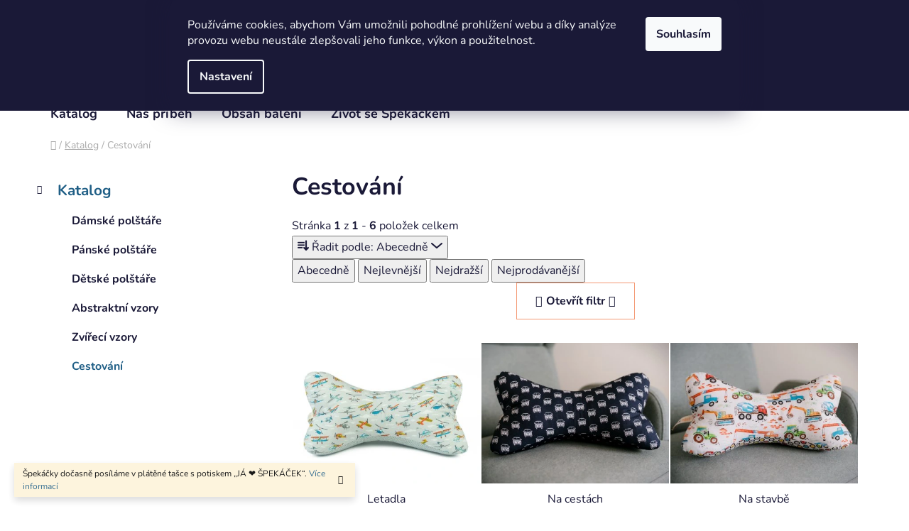

--- FILE ---
content_type: text/html; charset=utf-8
request_url: https://www.spekacek.cz/cestovani/
body_size: 17913
content:
<!doctype html><html lang="cs" dir="ltr" class="header-background-light external-fonts-loaded"><head><meta charset="utf-8" /><meta name="viewport" content="width=device-width,initial-scale=1" /><title>Cestování - Špekáček.cz</title><link rel="preconnect" href="https://cdn.myshoptet.com" /><link rel="dns-prefetch" href="https://cdn.myshoptet.com" /><link rel="preload" href="https://cdn.myshoptet.com/prj/dist/master/cms/libs/jquery/jquery-1.11.3.min.js" as="script" /><link href="https://cdn.myshoptet.com/prj/dist/master/cms/templates/frontend_templates/shared/css/font-face/nunito.css" rel="stylesheet"><link href="https://cdn.myshoptet.com/prj/dist/master/shop/dist/font-shoptet-13.css.3c47e30adfa2e9e2683b.css" rel="stylesheet"><script>
dataLayer = [];
dataLayer.push({'shoptet' : {
    "pageId": 754,
    "pageType": "category",
    "currency": "CZK",
    "currencyInfo": {
        "decimalSeparator": ",",
        "exchangeRate": 1,
        "priceDecimalPlaces": 2,
        "symbol": "K\u010d",
        "symbolLeft": 0,
        "thousandSeparator": " "
    },
    "language": "cs",
    "projectId": 150407,
    "category": {
        "guid": "edf447db-c7a6-11e8-a5ba-0cc47a6c92bc",
        "path": "Katalog | Cestov\u00e1n\u00ed",
        "parentCategoryGuid": "a3ee5559-45da-11e7-ae76-0cc47a6c92bc"
    },
    "cartInfo": {
        "id": null,
        "freeShipping": false,
        "freeShippingFrom": 1900,
        "leftToFreeGift": {
            "formattedPrice": "0 K\u010d",
            "priceLeft": 0
        },
        "freeGift": false,
        "leftToFreeShipping": {
            "priceLeft": 1900,
            "dependOnRegion": 0,
            "formattedPrice": "1 900 K\u010d"
        },
        "discountCoupon": [],
        "getNoBillingShippingPrice": {
            "withoutVat": 0,
            "vat": 0,
            "withVat": 0
        },
        "cartItems": [],
        "taxMode": "ORDINARY"
    },
    "cart": [],
    "customer": {
        "priceRatio": 1,
        "priceListId": 1,
        "groupId": null,
        "registered": false,
        "mainAccount": false
    }
}});
dataLayer.push({'cookie_consent' : {
    "marketing": "denied",
    "analytics": "denied"
}});
document.addEventListener('DOMContentLoaded', function() {
    shoptet.consent.onAccept(function(agreements) {
        if (agreements.length == 0) {
            return;
        }
        dataLayer.push({
            'cookie_consent' : {
                'marketing' : (agreements.includes(shoptet.config.cookiesConsentOptPersonalisation)
                    ? 'granted' : 'denied'),
                'analytics': (agreements.includes(shoptet.config.cookiesConsentOptAnalytics)
                    ? 'granted' : 'denied')
            },
            'event': 'cookie_consent'
        });
    });
});
</script>
<meta property="og:type" content="website"><meta property="og:site_name" content="spekacek.cz"><meta property="og:url" content="https://www.spekacek.cz/cestovani/"><meta property="og:title" content="Cestování - Špekáček.cz"><meta name="author" content="Špekáček.cz"><meta name="web_author" content="Shoptet.cz"><meta name="dcterms.rightsHolder" content="www.spekacek.cz"><meta name="robots" content="index,follow"><meta property="og:image" content="https://cdn.myshoptet.com/usr/www.spekacek.cz/user/logos/logo_na_web_1000x200.png?t=1769344002"><meta property="og:description" content="Cestování, Špekáček.cz"><meta name="description" content="Cestování, Špekáček.cz"><meta name="google-site-verification" content="W0xsWOg_EvqSooTnT4H2NPIuocNLzX4U590-UPbkhl0"><style>:root {--color-primary: #205f86;--color-primary-h: 203;--color-primary-s: 61%;--color-primary-l: 33%;--color-primary-hover: #f6f6f6;--color-primary-hover-h: 0;--color-primary-hover-s: 0%;--color-primary-hover-l: 96%;--color-secondary: #f49974;--color-secondary-h: 17;--color-secondary-s: 85%;--color-secondary-l: 71%;--color-secondary-hover: #cfcfcf;--color-secondary-hover-h: 0;--color-secondary-hover-s: 0%;--color-secondary-hover-l: 81%;--color-tertiary: #000000;--color-tertiary-h: 0;--color-tertiary-s: 0%;--color-tertiary-l: 0%;--color-tertiary-hover: #000000;--color-tertiary-hover-h: 0;--color-tertiary-hover-s: 0%;--color-tertiary-hover-l: 0%;--color-header-background: #ffffff;--template-font: "Nunito";--template-headings-font: "Nunito";--header-background-url: none;--cookies-notice-background: #1A1937;--cookies-notice-color: #F8FAFB;--cookies-notice-button-hover: #f5f5f5;--cookies-notice-link-hover: #27263f;--templates-update-management-preview-mode-content: "Náhled aktualizací šablony je aktivní pro váš prohlížeč."}</style>
    
    <link href="https://cdn.myshoptet.com/prj/dist/master/shop/dist/main-13.less.fdb02770e668ba5a70b5.css" rel="stylesheet" />
            <link href="https://cdn.myshoptet.com/prj/dist/master/shop/dist/mobile-header-v1-13.less.629f2f48911e67d0188c.css" rel="stylesheet" />
    
    <script>var shoptet = shoptet || {};</script>
    <script src="https://cdn.myshoptet.com/prj/dist/master/shop/dist/main-3g-header.js.05f199e7fd2450312de2.js"></script>
<!-- User include --><!-- project html code header -->
<style>
 /* Skrýt "Novinky" v záhlaví katalogu */
.products-top-wrapper {
  display: none;
}


/* Změna vyhledávání na rozbalovací a zarovnání vpravo jen pro desktop */
@media (min-width: 768px) {

/* Košík (.navigation-buttons) i search zabírají defaultně každý 1/3 šířky záhlaví, změnit na auto, tím se zmenší
Změna těch marginů pak oba zarovná vpravo. Vynulování paddingu pak přisune oba elementy víc k sobě */
.navigation-buttons{
  flex:0 0 auto !important;
  margin-left:0 !important;
}
.search{
  flex:0 0 auto !important;
  margin-left: auto !important;
  padding-right: 0 !important;
}


/* Teď rozbalování */
/* výchozí stav – vidět jen lupa */
.search .search-input {
  width: 0;
  opacity: 0;
  pointer-events: none;
  transition: width 0.3s ease, opacity 0.2s ease;
}
.search .search-input-icon {
  cursor: pointer;
  flex: 0 0 auto;
  display: inline-block;
}

/* po kliknutí nebo fokusu uvnitř .search se input rozbalí */
.search:focus-within .search-input {
  width: 250px;             /* šířku můžeš upravit */
  opacity: 1;
  pointer-events: auto;
}

/* Zabránit aby byl search whisperer posunutý vlevo od search input u 1440px */
@media (min-width:1440px) {
  .searchWhisperer {
    margin-left:11.5%;
    width:77%
  }
}

/* Bez focus rámečku */
.search .search-input:focus {
  outline: none;
  box-shadow: none; 
}
}


/* Větší logo i na mobilu */
@media (min-width:350px) {
  .container.navigation-wrapper .site-name {
    flex-basis:180px
  }
}


/* Nezobrazovat položky Menu box "Informace pro vás" v horním menu */
.top-navigation-menu {
  visibility: hidden; 
}


/* Detail produktu: Nezobrazovat "Dostupnost----...", pouze "Skladem" etc zarovaný s hlavním popiskem */
table.detail-parameters tbody tr th {
  display: none;
}
table.detail-parameters tbody tr td {
  padding-left: 0;
}
.detail-parameters .availability-label {
    margin-left: 0;
}

/* 5 konkurencnich vyhod vedle sebe */
@media (min-width:992px) {
  .benefitBanner__item {
    flex:1 1 20%
  }
}


</style>
<!-- /User include --><link rel="shortcut icon" href="/favicon.ico" type="image/x-icon" /><link rel="canonical" href="https://www.spekacek.cz/cestovani/" />    <!-- Global site tag (gtag.js) - Google Analytics -->
    <script async src="https://www.googletagmanager.com/gtag/js?id=G-NNHSX47443"></script>
    <script>
        
        window.dataLayer = window.dataLayer || [];
        function gtag(){dataLayer.push(arguments);}
        

                    console.debug('default consent data');

            gtag('consent', 'default', {"ad_storage":"denied","analytics_storage":"denied","ad_user_data":"denied","ad_personalization":"denied","wait_for_update":500});
            dataLayer.push({
                'event': 'default_consent'
            });
        
        gtag('js', new Date());

        
                gtag('config', 'G-NNHSX47443', {"groups":"GA4","send_page_view":false,"content_group":"category","currency":"CZK","page_language":"cs"});
        
        
        
        
        
        
                    gtag('event', 'page_view', {"send_to":"GA4","page_language":"cs","content_group":"category","currency":"CZK"});
        
        
        
        
        
        
        
        
        
        
        
        
        
        document.addEventListener('DOMContentLoaded', function() {
            if (typeof shoptet.tracking !== 'undefined') {
                for (var id in shoptet.tracking.bannersList) {
                    gtag('event', 'view_promotion', {
                        "send_to": "UA",
                        "promotions": [
                            {
                                "id": shoptet.tracking.bannersList[id].id,
                                "name": shoptet.tracking.bannersList[id].name,
                                "position": shoptet.tracking.bannersList[id].position
                            }
                        ]
                    });
                }
            }

            shoptet.consent.onAccept(function(agreements) {
                if (agreements.length !== 0) {
                    console.debug('gtag consent accept');
                    var gtagConsentPayload =  {
                        'ad_storage': agreements.includes(shoptet.config.cookiesConsentOptPersonalisation)
                            ? 'granted' : 'denied',
                        'analytics_storage': agreements.includes(shoptet.config.cookiesConsentOptAnalytics)
                            ? 'granted' : 'denied',
                                                                                                'ad_user_data': agreements.includes(shoptet.config.cookiesConsentOptPersonalisation)
                            ? 'granted' : 'denied',
                        'ad_personalization': agreements.includes(shoptet.config.cookiesConsentOptPersonalisation)
                            ? 'granted' : 'denied',
                        };
                    console.debug('update consent data', gtagConsentPayload);
                    gtag('consent', 'update', gtagConsentPayload);
                    dataLayer.push(
                        { 'event': 'update_consent' }
                    );
                }
            });
        });
    </script>
</head><body class="desktop id-754 in-cestovani template-13 type-category multiple-columns-body columns-mobile-2 columns-3 smart-labels-active ums_forms_redesign--off ums_a11y_category_page--on ums_discussion_rating_forms--off ums_flags_display_unification--on ums_a11y_login--on mobile-header-version-1"><noscript>
    <style>
        #header {
            padding-top: 0;
            position: relative !important;
            top: 0;
        }
        .header-navigation {
            position: relative !important;
        }
        .overall-wrapper {
            margin: 0 !important;
        }
        body:not(.ready) {
            visibility: visible !important;
        }
    </style>
    <div class="no-javascript">
        <div class="no-javascript__title">Musíte změnit nastavení vašeho prohlížeče</div>
        <div class="no-javascript__text">Podívejte se na: <a href="https://www.google.com/support/bin/answer.py?answer=23852">Jak povolit JavaScript ve vašem prohlížeči</a>.</div>
        <div class="no-javascript__text">Pokud používáte software na blokování reklam, může být nutné povolit JavaScript z této stránky.</div>
        <div class="no-javascript__text">Děkujeme.</div>
    </div>
</noscript>

        <div id="fb-root"></div>
        <script>
            window.fbAsyncInit = function() {
                FB.init({
                    autoLogAppEvents : true,
                    xfbml            : true,
                    version          : 'v24.0'
                });
            };
        </script>
        <script async defer crossorigin="anonymous" src="https://connect.facebook.net/cs_CZ/sdk.js#xfbml=1&version=v24.0"></script>    <div class="siteCookies siteCookies--top siteCookies--dark js-siteCookies" role="dialog" data-testid="cookiesPopup" data-nosnippet>
        <div class="siteCookies__form">
            <div class="siteCookies__content">
                <div class="siteCookies__text">
                    Používáme cookies, abychom Vám umožnili pohodlné prohlížení webu a díky analýze provozu webu neustále zlepšovali jeho funkce, výkon a použitelnost.
                </div>
                <p class="siteCookies__links">
                    <button class="siteCookies__link js-cookies-settings" aria-label="Nastavení cookies" data-testid="cookiesSettings">Nastavení</button>
                </p>
            </div>
            <div class="siteCookies__buttonWrap">
                                <button class="siteCookies__button js-cookiesConsentSubmit" value="all" aria-label="Přijmout cookies" data-testid="buttonCookiesAccept">Souhlasím</button>
            </div>
        </div>
        <script>
            document.addEventListener("DOMContentLoaded", () => {
                const siteCookies = document.querySelector('.js-siteCookies');
                document.addEventListener("scroll", shoptet.common.throttle(() => {
                    const st = document.documentElement.scrollTop;
                    if (st > 1) {
                        siteCookies.classList.add('siteCookies--scrolled');
                    } else {
                        siteCookies.classList.remove('siteCookies--scrolled');
                    }
                }, 100));
            });
        </script>
    </div>
<a href="#content" class="skip-link sr-only">Přejít na obsah</a><div class="overall-wrapper"><div class="site-msg information"><div class="container"><div class="text">Špekáčky dočasně posíláme v plátěné tašce s potiskem „JÁ ❤️ ŠPEKÁČEK“. 
<a href="https://www.spekacek.cz/baleni/#obal">Více informací</a></div><div class="close js-close-information-msg"></div></div></div><div class="user-action"><div class="container">
    <div class="user-action-in">
                    <div id="login" class="user-action-login popup-widget login-widget" role="dialog" aria-labelledby="loginHeading">
        <div class="popup-widget-inner">
                            <h2 id="loginHeading">Přihlášení k vašemu účtu</h2><div id="customerLogin"><form action="/action/Customer/Login/" method="post" id="formLoginIncluded" class="csrf-enabled formLogin" data-testid="formLogin"><input type="hidden" name="referer" value="" /><div class="form-group"><div class="input-wrapper email js-validated-element-wrapper no-label"><input type="email" name="email" class="form-control" autofocus placeholder="E-mailová adresa (např. jan@novak.cz)" data-testid="inputEmail" autocomplete="email" required /></div></div><div class="form-group"><div class="input-wrapper password js-validated-element-wrapper no-label"><input type="password" name="password" class="form-control" placeholder="Heslo" data-testid="inputPassword" autocomplete="current-password" required /><span class="no-display">Nemůžete vyplnit toto pole</span><input type="text" name="surname" value="" class="no-display" /></div></div><div class="form-group"><div class="login-wrapper"><button type="submit" class="btn btn-secondary btn-text btn-login" data-testid="buttonSubmit">Přihlásit se</button><div class="password-helper"><a href="/registrace/" data-testid="signup" rel="nofollow">Nová registrace</a><a href="/klient/zapomenute-heslo/" rel="nofollow">Zapomenuté heslo</a></div></div></div></form>
</div>                    </div>
    </div>

                <div id="cart-widget" class="user-action-cart popup-widget cart-widget loader-wrapper" data-testid="popupCartWidget" role="dialog" aria-hidden="true">
            <div class="popup-widget-inner cart-widget-inner place-cart-here">
                <div class="loader-overlay">
                    <div class="loader"></div>
                </div>
            </div>
        </div>
    </div>
</div>
</div><div class="top-navigation-bar" data-testid="topNavigationBar">

    <div class="container">

                            <div class="top-navigation-menu">
                <ul class="top-navigation-bar-menu">
                                            <li class="top-navigation-menu-item-29">
                            <a href="/kontakty/" title="Kontakty">Kontakty</a>
                        </li>
                                            <li class="top-navigation-menu-item-770">
                            <a href="/doprava-platba/" title="Doprava a platba">Doprava a platba</a>
                        </li>
                                            <li class="top-navigation-menu-item-external-92">
                            <a href="https://www.spekacek.cz/obchodni-podminky/#reklamace" title="Reklamace">Reklamace</a>
                        </li>
                                            <li class="top-navigation-menu-item-external-95">
                            <a href="https://www.spekacek.cz/obchodni-podminky/#odstoupeni" title="Odstoupení od smlouvy">Odstoupení od smlouvy</a>
                        </li>
                                            <li class="top-navigation-menu-item-39">
                            <a href="/obchodni-podminky/" title="Obchodní podmínky">Obchodní podmínky</a>
                        </li>
                                            <li class="top-navigation-menu-item-744">
                            <a href="/ochrana-osobnich-udaju/" title="Ochrana osobních údajů">Ochrana osobních údajů</a>
                        </li>
                                    </ul>
                <div class="top-navigation-menu-trigger">Více</div>
                <ul class="top-navigation-bar-menu-helper"></ul>
            </div>
        
        <div class="top-navigation-tools">
                        <button class="top-nav-button top-nav-button-login toggle-window" type="button" data-target="login" aria-haspopup="dialog" aria-controls="login" aria-expanded="false" data-testid="signin"><span>Přihlášení</span></button>
    <a href="/registrace/" class="top-nav-button top-nav-button-register" data-testid="headerSignup">Registrace</a>
        </div>

    </div>

</div>
<header id="header">
        <div class="header-top">
            <div class="container navigation-wrapper header-top-wrapper">
                <div class="site-name"><a href="/" data-testid="linkWebsiteLogo"><img src="https://cdn.myshoptet.com/usr/www.spekacek.cz/user/logos/logo_na_web_1000x200.png" alt="Špekáček.cz" fetchpriority="low" /></a></div>                <div class="search" itemscope itemtype="https://schema.org/WebSite">
                    <meta itemprop="headline" content="Cestování"/><meta itemprop="url" content="https://www.spekacek.cz"/><meta itemprop="text" content="Cestování, Špekáček.cz"/>                    <form action="/action/ProductSearch/prepareString/" method="post"
    id="formSearchForm" class="search-form compact-form js-search-main"
    itemprop="potentialAction" itemscope itemtype="https://schema.org/SearchAction" data-testid="searchForm">
    <fieldset>
        <meta itemprop="target"
            content="https://www.spekacek.cz/vyhledavani/?string={string}"/>
        <input type="hidden" name="language" value="cs"/>
        
            
    <span class="search-input-icon" aria-hidden="true"></span>

<input
    type="search"
    name="string"
        class="query-input form-control search-input js-search-input"
    placeholder="Napište, co hledáte"
    autocomplete="off"
    required
    itemprop="query-input"
    aria-label="Vyhledávání"
    data-testid="searchInput"
>
            <button type="submit" class="btn btn-default search-button" data-testid="searchBtn">Hledat</button>
        
    </fieldset>
</form>
                </div>
                <div class="navigation-buttons">
                    <a href="#" class="toggle-window" data-target="search" data-testid="linkSearchIcon"><span class="sr-only">Hledat</span></a>
                        
    <a href="/kosik/" class="btn btn-icon toggle-window cart-count" data-target="cart" data-hover="true" data-redirect="true" data-testid="headerCart" rel="nofollow" aria-haspopup="dialog" aria-expanded="false" aria-controls="cart-widget">
        
                <span class="sr-only">Nákupní košík</span>
        
            <span class="cart-price visible-lg-inline-block" data-testid="headerCartPrice">
                                    Prázdný košík                            </span>
        
    
            </a>
                    <a href="#" class="toggle-window" data-target="navigation" data-testid="hamburgerMenu"></a>
                </div>
            </div>
        </div>
        <div class="header-bottom">
            <div class="container navigation-wrapper header-bottom-wrapper js-navigation-container">
                <nav id="navigation" aria-label="Hlavní menu" data-collapsible="true"><div class="navigation-in menu"><ul class="menu-level-1" role="menubar" data-testid="headerMenuItems"><li class="menu-item-690 ext" role="none"><a href="/spekacky/" data-testid="headerMenuItem" role="menuitem" aria-haspopup="true" aria-expanded="false"><b>Katalog</b><span class="submenu-arrow"></span></a><ul class="menu-level-2" aria-label="Katalog" tabindex="-1" role="menu"><li class="menu-item-720" role="none"><a href="/damske/" class="menu-image" data-testid="headerMenuItem" tabindex="-1" aria-hidden="true"><img src="data:image/svg+xml,%3Csvg%20width%3D%22140%22%20height%3D%22100%22%20xmlns%3D%22http%3A%2F%2Fwww.w3.org%2F2000%2Fsvg%22%3E%3C%2Fsvg%3E" alt="" aria-hidden="true" width="140" height="100"  data-src="https://cdn.myshoptet.com/usr/www.spekacek.cz/user/categories/thumb/kytkyhorcic_1.jpg" fetchpriority="low" /></a><div><a href="/damske/" data-testid="headerMenuItem" role="menuitem"><span>Dámské polštáře</span></a>
                        </div></li><li class="menu-item-723" role="none"><a href="/panske/" class="menu-image" data-testid="headerMenuItem" tabindex="-1" aria-hidden="true"><img src="data:image/svg+xml,%3Csvg%20width%3D%22140%22%20height%3D%22100%22%20xmlns%3D%22http%3A%2F%2Fwww.w3.org%2F2000%2Fsvg%22%3E%3C%2Fsvg%3E" alt="" aria-hidden="true" width="140" height="100"  data-src="https://cdn.myshoptet.com/usr/www.spekacek.cz/user/categories/thumb/gentleman_1.jpg" fetchpriority="low" /></a><div><a href="/panske/" data-testid="headerMenuItem" role="menuitem"><span>Pánské polštáře</span></a>
                        </div></li><li class="menu-item-735" role="none"><a href="/destske/" class="menu-image" data-testid="headerMenuItem" tabindex="-1" aria-hidden="true"><img src="data:image/svg+xml,%3Csvg%20width%3D%22140%22%20height%3D%22100%22%20xmlns%3D%22http%3A%2F%2Fwww.w3.org%2F2000%2Fsvg%22%3E%3C%2Fsvg%3E" alt="" aria-hidden="true" width="140" height="100"  data-src="https://cdn.myshoptet.com/usr/www.spekacek.cz/user/categories/thumb/panda_1.jpg" fetchpriority="low" /></a><div><a href="/destske/" data-testid="headerMenuItem" role="menuitem"><span>Dětské polštáře</span></a>
                        </div></li><li class="menu-item-714" role="none"><a href="/abstraktni-vzory/" class="menu-image" data-testid="headerMenuItem" tabindex="-1" aria-hidden="true"><img src="data:image/svg+xml,%3Csvg%20width%3D%22140%22%20height%3D%22100%22%20xmlns%3D%22http%3A%2F%2Fwww.w3.org%2F2000%2Fsvg%22%3E%3C%2Fsvg%3E" alt="" aria-hidden="true" width="140" height="100"  data-src="https://cdn.myshoptet.com/usr/www.spekacek.cz/user/categories/thumb/modrotisk_1.jpg" fetchpriority="low" /></a><div><a href="/abstraktni-vzory/" data-testid="headerMenuItem" role="menuitem"><span>Abstraktní vzory</span></a>
                        </div></li><li class="menu-item-717" role="none"><a href="/zvirata/" class="menu-image" data-testid="headerMenuItem" tabindex="-1" aria-hidden="true"><img src="data:image/svg+xml,%3Csvg%20width%3D%22140%22%20height%3D%22100%22%20xmlns%3D%22http%3A%2F%2Fwww.w3.org%2F2000%2Fsvg%22%3E%3C%2Fsvg%3E" alt="" aria-hidden="true" width="140" height="100"  data-src="https://cdn.myshoptet.com/usr/www.spekacek.cz/user/categories/thumb/slepice_1.jpg" fetchpriority="low" /></a><div><a href="/zvirata/" data-testid="headerMenuItem" role="menuitem"><span>Zvířecí vzory</span></a>
                        </div></li><li class="menu-item-754 active" role="none"><a href="/cestovani/" class="menu-image" data-testid="headerMenuItem" tabindex="-1" aria-hidden="true"><img src="data:image/svg+xml,%3Csvg%20width%3D%22140%22%20height%3D%22100%22%20xmlns%3D%22http%3A%2F%2Fwww.w3.org%2F2000%2Fsvg%22%3E%3C%2Fsvg%3E" alt="" aria-hidden="true" width="140" height="100"  data-src="https://cdn.myshoptet.com/usr/www.spekacek.cz/user/categories/thumb/kola_1.jpg" fetchpriority="low" /></a><div><a href="/cestovani/" data-testid="headerMenuItem" role="menuitem"><span>Cestování</span></a>
                        </div></li></ul></li>
<li class="menu-item-748" role="none"><a href="/pribeh_spekacka/" data-testid="headerMenuItem" role="menuitem" aria-expanded="false"><b>Náš příběh</b></a></li>
<li class="menu-item-760" role="none"><a href="/baleni/" data-testid="headerMenuItem" role="menuitem" aria-expanded="false"><b>Obsah balení</b></a></li>
<li class="menu-item-776" role="none"><a href="/jak-pouzivat/" data-testid="headerMenuItem" role="menuitem" aria-expanded="false"><b>Život se Špekáčkem</b></a></li>
</ul>
    <ul class="navigationActions" role="menu">
                            <li role="none">
                                    <a href="/login/?backTo=%2Fcestovani%2F" rel="nofollow" data-testid="signin" role="menuitem"><span>Přihlášení</span></a>
                            </li>
                        </ul>
</div><span class="navigation-close"></span></nav><div class="menu-helper" data-testid="hamburgerMenu"><span>Více</span></div>
            </div>
        </div>
    </header><!-- / header -->


<div id="content-wrapper" class="container content-wrapper">
    
                                <div class="breadcrumbs navigation-home-icon-wrapper" itemscope itemtype="https://schema.org/BreadcrumbList">
                                                                            <span id="navigation-first" data-basetitle="Špekáček.cz" itemprop="itemListElement" itemscope itemtype="https://schema.org/ListItem">
                <a href="/" itemprop="item" class="navigation-home-icon"><span class="sr-only" itemprop="name">Domů</span></a>
                <span class="navigation-bullet">/</span>
                <meta itemprop="position" content="1" />
            </span>
                                <span id="navigation-1" itemprop="itemListElement" itemscope itemtype="https://schema.org/ListItem">
                <a href="/spekacky/" itemprop="item" data-testid="breadcrumbsSecondLevel"><span itemprop="name">Katalog</span></a>
                <span class="navigation-bullet">/</span>
                <meta itemprop="position" content="2" />
            </span>
                                            <span id="navigation-2" itemprop="itemListElement" itemscope itemtype="https://schema.org/ListItem" data-testid="breadcrumbsLastLevel">
                <meta itemprop="item" content="https://www.spekacek.cz/cestovani/" />
                <meta itemprop="position" content="3" />
                <span itemprop="name" data-title="Cestování">Cestování</span>
            </span>
            </div>
            
    <div class="content-wrapper-in">
                                                <aside class="sidebar sidebar-left"  data-testid="sidebarMenu">
                                                                                                <div class="sidebar-inner">
                                                                                                        <div class="box box-bg-variant box-categories">    <div class="skip-link__wrapper">
        <span id="categories-start" class="skip-link__target js-skip-link__target sr-only" tabindex="-1">&nbsp;</span>
        <a href="#categories-end" class="skip-link skip-link--start sr-only js-skip-link--start">Přeskočit kategorie</a>
    </div>




<div id="categories"><div class="categories cat-01 expandable active expanded" id="cat-690"><div class="topic child-active"><a href="/spekacky/">Katalog<span class="cat-trigger">&nbsp;</span></a></div>

                    <ul class=" active expanded">
                                        <li >
                <a href="/damske/">
                    Dámské polštáře
                                    </a>
                                                                </li>
                                <li >
                <a href="/panske/">
                    Pánské polštáře
                                    </a>
                                                                </li>
                                <li >
                <a href="/destske/">
                    Dětské polštáře
                                    </a>
                                                                </li>
                                <li >
                <a href="/abstraktni-vzory/">
                    Abstraktní vzory
                                    </a>
                                                                </li>
                                <li >
                <a href="/zvirata/">
                    Zvířecí vzory
                                    </a>
                                                                </li>
                                <li class="
                active                                                 ">
                <a href="/cestovani/">
                    Cestování
                                    </a>
                                                                </li>
                </ul>
    </div></div>

    <div class="skip-link__wrapper">
        <a href="#categories-start" class="skip-link skip-link--end sr-only js-skip-link--end" tabindex="-1" hidden>Přeskočit kategorie</a>
        <span id="categories-end" class="skip-link__target js-skip-link__target sr-only" tabindex="-1">&nbsp;</span>
    </div>
</div>
                                                                    </div>
                                                            </aside>
                            <main id="content" class="content narrow">
                            <div class="category-top">
            <h1 class="category-title" data-testid="titleCategory">Cestování</h1>
                            
    
            <div class="products-top-wrapper" aria-labelledby="productsTopHeading">
    <h2 id="productsTopHeading" class="products-top-header">Nejprodávanější</h2>
    <div id="productsTop" class="products products-inline products-top">
        
    
                                <div class="product active" aria-hidden="false">
    <div class="p" data-micro="product" data-micro-product-id="638" data-testid="productItem">
            <a href="/spekacky/na-vylete/" class="image" aria-hidden="true" tabindex="-1">
        <img src="data:image/svg+xml,%3Csvg%20width%3D%22100%22%20height%3D%22100%22%20xmlns%3D%22http%3A%2F%2Fwww.w3.org%2F2000%2Fsvg%22%3E%3C%2Fsvg%3E" alt="copy 5CA662FA 1FD8 4E49 9716 B14F4F88A67A" data-micro-image="https://cdn.myshoptet.com/usr/www.spekacek.cz/user/shop/big/638-1_copy-5ca662fa-1fd8-4e49-9716-b14f4f88a67a.jpg?69256dcc" width="100" height="100"  data-src="https://cdn.myshoptet.com/usr/www.spekacek.cz/user/shop/related/638-1_copy-5ca662fa-1fd8-4e49-9716-b14f4f88a67a.jpg?69256dcc" fetchpriority="low" />
                    <meta id="ogImageProducts" property="og:image" content="https://cdn.myshoptet.com/usr/www.spekacek.cz/user/shop/big/638-1_copy-5ca662fa-1fd8-4e49-9716-b14f4f88a67a.jpg?69256dcc" />
                <meta itemprop="image" content="https://cdn.myshoptet.com/usr/www.spekacek.cz/user/shop/big/638-1_copy-5ca662fa-1fd8-4e49-9716-b14f4f88a67a.jpg?69256dcc">
        <div class="extra-flags">
            

    

        </div>
    </a>
        <div class="p-in">
            <div class="p-in-in">
                <a
    href="/spekacky/na-vylete/"
    class="name"
    data-micro="url">
    <span data-micro="name" data-testid="productCardName">
          Na výletě    </span>
</a>
                <div class="ratings-wrapper">
                                                                                            <span class="no-display" data-micro="sku">638</span>
                    </div>
                                            </div>
            

<div class="p-bottom no-buttons">
    <div class="offers" data-micro="offer"
    data-micro-price="750.00"
    data-micro-price-currency="CZK"
>
        <div class="prices">
            <span class="price-standard-wrapper price-standard-wrapper-placeholder">&nbsp;</span>
    
    
            <div class="price price-final" data-testid="productCardPrice">
        <strong>
                                        750 Kč
                    </strong>
            

        
    </div>
            
</div>
            </div>
</div>
        </div>
    </div>
</div>
                <div class="product active" aria-hidden="false">
    <div class="p" data-micro="product" data-micro-product-id="626" data-testid="productItem">
            <a href="/spekacky/na-cestach/" class="image" aria-hidden="true" tabindex="-1">
        <img src="data:image/svg+xml,%3Csvg%20width%3D%22100%22%20height%3D%22100%22%20xmlns%3D%22http%3A%2F%2Fwww.w3.org%2F2000%2Fsvg%22%3E%3C%2Fsvg%3E" alt="copy 7587A7B5 B25C 43A1 9BE8 DFB67DFFC100" data-micro-image="https://cdn.myshoptet.com/usr/www.spekacek.cz/user/shop/big/626-1_copy-7587a7b5-b25c-43a1-9be8-dfb67dffc100.jpg?69256d5f" width="100" height="100"  data-src="https://cdn.myshoptet.com/usr/www.spekacek.cz/user/shop/related/626-1_copy-7587a7b5-b25c-43a1-9be8-dfb67dffc100.jpg?69256d5f" fetchpriority="low" />
                <meta itemprop="image" content="https://cdn.myshoptet.com/usr/www.spekacek.cz/user/shop/big/626-1_copy-7587a7b5-b25c-43a1-9be8-dfb67dffc100.jpg?69256d5f">
        <div class="extra-flags">
            

    

        </div>
    </a>
        <div class="p-in">
            <div class="p-in-in">
                <a
    href="/spekacky/na-cestach/"
    class="name"
    data-micro="url">
    <span data-micro="name" data-testid="productCardName">
          Na cestách    </span>
</a>
                <div class="ratings-wrapper">
                                                                                            <span class="no-display" data-micro="sku">626</span>
                    </div>
                                            </div>
            

<div class="p-bottom no-buttons">
    <div class="offers" data-micro="offer"
    data-micro-price="750.00"
    data-micro-price-currency="CZK"
>
        <div class="prices">
            <span class="price-standard-wrapper price-standard-wrapper-placeholder">&nbsp;</span>
    
    
            <div class="price price-final" data-testid="productCardPrice">
        <strong>
                                        750 Kč
                    </strong>
            

        
    </div>
            
</div>
            </div>
</div>
        </div>
    </div>
</div>
                <div class="product active" aria-hidden="false">
    <div class="p" data-micro="product" data-micro-product-id="563" data-testid="productItem">
            <a href="/spekacky/na-stavbe/" class="image" aria-hidden="true" tabindex="-1">
        <img src="data:image/svg+xml,%3Csvg%20width%3D%22100%22%20height%3D%22100%22%20xmlns%3D%22http%3A%2F%2Fwww.w3.org%2F2000%2Fsvg%22%3E%3C%2Fsvg%3E" alt="copy 1F858D32 8C9D 48EF A86B F6C044A006F0" data-micro-image="https://cdn.myshoptet.com/usr/www.spekacek.cz/user/shop/big/563-1_copy-1f858d32-8c9d-48ef-a86b-f6c044a006f0.jpg?69256db7" width="100" height="100"  data-src="https://cdn.myshoptet.com/usr/www.spekacek.cz/user/shop/related/563-1_copy-1f858d32-8c9d-48ef-a86b-f6c044a006f0.jpg?69256db7" fetchpriority="low" />
                <meta itemprop="image" content="https://cdn.myshoptet.com/usr/www.spekacek.cz/user/shop/big/563-1_copy-1f858d32-8c9d-48ef-a86b-f6c044a006f0.jpg?69256db7">
        <div class="extra-flags">
            

    

        </div>
    </a>
        <div class="p-in">
            <div class="p-in-in">
                <a
    href="/spekacky/na-stavbe/"
    class="name"
    data-micro="url">
    <span data-micro="name" data-testid="productCardName">
          Na stavbě    </span>
</a>
                <div class="ratings-wrapper">
                                                                                            <span class="no-display" data-micro="sku">563</span>
                    </div>
                                            </div>
            

<div class="p-bottom no-buttons">
    <div class="offers" data-micro="offer"
    data-micro-price="750.00"
    data-micro-price-currency="CZK"
>
        <div class="prices">
            <span class="price-standard-wrapper price-standard-wrapper-placeholder">&nbsp;</span>
    
    
            <div class="price price-final" data-testid="productCardPrice">
        <strong>
                                        750 Kč
                    </strong>
            

        
    </div>
            
</div>
            </div>
</div>
        </div>
    </div>
</div>
                <div class="product active" aria-hidden="false">
    <div class="p" data-micro="product" data-micro-product-id="428" data-testid="productItem">
            <a href="/spekacky/pariz/" class="image" aria-hidden="true" tabindex="-1">
        <img src="data:image/svg+xml,%3Csvg%20width%3D%22100%22%20height%3D%22100%22%20xmlns%3D%22http%3A%2F%2Fwww.w3.org%2F2000%2Fsvg%22%3E%3C%2Fsvg%3E" alt="pariz 1" data-micro-image="https://cdn.myshoptet.com/usr/www.spekacek.cz/user/shop/big/428_pariz-1.jpg?5c4b2f55" width="100" height="100"  data-src="https://cdn.myshoptet.com/usr/www.spekacek.cz/user/shop/related/428_pariz-1.jpg?5c4b2f55" fetchpriority="low" />
                <meta itemprop="image" content="https://cdn.myshoptet.com/usr/www.spekacek.cz/user/shop/big/428_pariz-1.jpg?5c4b2f55">
        <div class="extra-flags">
            

    

        </div>
    </a>
        <div class="p-in">
            <div class="p-in-in">
                <a
    href="/spekacky/pariz/"
    class="name"
    data-micro="url">
    <span data-micro="name" data-testid="productCardName">
          Paříž    </span>
</a>
                <div class="ratings-wrapper">
                                                                                            <span class="no-display" data-micro="sku">417</span>
                    </div>
                                            </div>
            

<div class="p-bottom no-buttons">
    <div class="offers" data-micro="offer"
    data-micro-price="650.00"
    data-micro-price-currency="CZK"
>
        <div class="prices">
            <span class="price-standard-wrapper price-standard-wrapper-placeholder">&nbsp;</span>
    
    
            <div class="price price-final" data-testid="productCardPrice">
        <strong>
                                        650 Kč
                    </strong>
            

        
    </div>
            
</div>
            </div>
</div>
        </div>
    </div>
</div>
                <div class="product inactive" aria-hidden="true">
    <div class="p" data-micro="product" data-micro-product-id="411" data-testid="productItem">
            <a href="/spekacky/letadla/" class="image" aria-hidden="true" tabindex="-1">
        <img src="data:image/svg+xml,%3Csvg%20width%3D%22100%22%20height%3D%22100%22%20xmlns%3D%22http%3A%2F%2Fwww.w3.org%2F2000%2Fsvg%22%3E%3C%2Fsvg%3E" alt="letadla 1" data-micro-image="https://cdn.myshoptet.com/usr/www.spekacek.cz/user/shop/big/411_letadla-1.jpg?5e85c0e9" width="100" height="100"  data-src="https://cdn.myshoptet.com/usr/www.spekacek.cz/user/shop/related/411_letadla-1.jpg?5e85c0e9" fetchpriority="low" />
                <meta itemprop="image" content="https://cdn.myshoptet.com/usr/www.spekacek.cz/user/shop/big/411_letadla-1.jpg?5e85c0e9">
        <div class="extra-flags">
            

    

        </div>
    </a>
        <div class="p-in">
            <div class="p-in-in">
                <a
    href="/spekacky/letadla/"
    class="name"
    data-micro="url" tabindex="-1">
    <span data-micro="name" data-testid="productCardName">
          Letadla    </span>
</a>
                <div class="ratings-wrapper">
                                                                                            <span class="no-display" data-micro="sku">411</span>
                    </div>
                                            </div>
            

<div class="p-bottom no-buttons">
    <div class="offers" data-micro="offer"
    data-micro-price="650.00"
    data-micro-price-currency="CZK"
>
        <div class="prices">
            <span class="price-standard-wrapper price-standard-wrapper-placeholder">&nbsp;</span>
    
    
            <div class="price price-final" data-testid="productCardPrice">
        <strong>
                                        650 Kč
                    </strong>
            

        
    </div>
            
</div>
            </div>
</div>
        </div>
    </div>
</div>
                <div class="product inactive" aria-hidden="true">
    <div class="p" data-micro="product" data-micro-product-id="382" data-testid="productItem">
            <a href="/spekacky/teepee/" class="image" aria-hidden="true" tabindex="-1">
        <img src="data:image/svg+xml,%3Csvg%20width%3D%22100%22%20height%3D%22100%22%20xmlns%3D%22http%3A%2F%2Fwww.w3.org%2F2000%2Fsvg%22%3E%3C%2Fsvg%3E" alt="teepee 1" data-micro-image="https://cdn.myshoptet.com/usr/www.spekacek.cz/user/shop/big/382_teepee-1.jpg?5d7015f0" width="100" height="100"  data-src="https://cdn.myshoptet.com/usr/www.spekacek.cz/user/shop/related/382_teepee-1.jpg?5d7015f0" fetchpriority="low" />
                <meta itemprop="image" content="https://cdn.myshoptet.com/usr/www.spekacek.cz/user/shop/big/382_teepee-1.jpg?5d7015f0">
        <div class="extra-flags">
            

    

        </div>
    </a>
        <div class="p-in">
            <div class="p-in-in">
                <a
    href="/spekacky/teepee/"
    class="name"
    data-micro="url" tabindex="-1">
    <span data-micro="name" data-testid="productCardName">
          Teepee    </span>
</a>
                <div class="ratings-wrapper">
                                                                                            <span class="no-display" data-micro="sku">382</span>
                    </div>
                                            </div>
            

<div class="p-bottom no-buttons">
    <div class="offers" data-micro="offer"
    data-micro-price="650.00"
    data-micro-price-currency="CZK"
>
        <div class="prices">
            <span class="price-standard-wrapper price-standard-wrapper-placeholder">&nbsp;</span>
    
    
            <div class="price price-final" data-testid="productCardPrice">
        <strong>
                                        650 Kč
                    </strong>
            

        
    </div>
            
</div>
            </div>
</div>
        </div>
    </div>
</div>
    </div>
    <div class="button-wrapper">
        <button class="chevron-after chevron-down-after toggle-top-products btn"
            type="button"
            aria-expanded="false"
            aria-controls="productsTop"
            data-label-show="Zobrazit více produktů"
            data-label-hide="Zobrazit méně produktů">
            Zobrazit více produktů        </button>
    </div>
</div>
    </div>
<div class="category-content-wrapper">
                                        <div id="category-header" class="category-header">
            <div class="category-header-pagination">
            Stránka <strong>1</strong> z <strong>1</strong> -
            <strong>6</strong> položek celkem        </div>
        <div class="listSorting listSorting--dropdown js-listSorting" aria-labelledby="listSortingHeading">
        <h2 class="sr-only" id="listSortingHeading">Řazení produktů</h2>
        <button class="sortingToggle" type="button" aria-haspopup="true" aria-expanded="false" aria-controls="listSortingControls">
            <span class="icon-sort" aria-hidden="true"></span>
            <span class="sortingToggle__label">Řadit podle:</span>
            <span class="sortingToggle__value">Abecedně</span>
            <span class="icon-chevron-down" aria-hidden="true"></span>
        </button>

        <div id="listSortingControls" class="listSorting__controls listSorting__controls--dropdown" role="menu" tabindex="-1">
                                            <button
                    type="button"
                    id="listSortingControl-name"
                    class="listSorting__control listSorting__control--current"
                    role="menuitem"
                    data-sort="name"
                    data-url="https://www.spekacek.cz/cestovani/?order=name"
                    aria-label="Abecedně - Aktuálně nastavené řazení" aria-disabled="true">
                    Abecedně
                </button>
                                            <button
                    type="button"
                    id="listSortingControl-price"
                    class="listSorting__control"
                    role="menuitem"
                    data-sort="price"
                    data-url="https://www.spekacek.cz/cestovani/?order=price"
                    >
                    Nejlevnější
                </button>
                                            <button
                    type="button"
                    id="listSortingControl--price"
                    class="listSorting__control"
                    role="menuitem"
                    data-sort="-price"
                    data-url="https://www.spekacek.cz/cestovani/?order=-price"
                    >
                    Nejdražší
                </button>
                                            <button
                    type="button"
                    id="listSortingControl-bestseller"
                    class="listSorting__control"
                    role="menuitem"
                    data-sort="bestseller"
                    data-url="https://www.spekacek.cz/cestovani/?order=bestseller"
                    >
                    Nejprodávanější
                </button>
                    </div>
    </div>
</div>
                            <div id="filters-wrapper"><div id="filters-default-position" data-filters-default-position="trash"></div><div class="filters-wrapper"><div class="filters-unveil-button-wrapper" data-testid='buttonOpenFilter'><a href="#" class="btn btn-default unveil-button" data-unveil="filters" data-text="Zavřít filtr">Otevřít filtr </a></div><div id="filters" class="filters"><div class="slider-wrapper"><h4><span>Cena</span></h4><div class="slider-header"><span class="from"><span id="min">650</span> Kč</span><span class="to"><span id="max">750</span> Kč</span></div><div class="slider-content"><div id="slider" class="param-price-filter"></div></div><span id="currencyExchangeRate" class="no-display">1</span><span id="categoryMinValue" class="no-display">650</span><span id="categoryMaxValue" class="no-display">750</span></div><form action="/action/ProductsListing/setPriceFilter/" method="post" id="price-filter-form"><fieldset id="price-filter"><input type="hidden" value="650" name="priceMin" id="price-value-min" /><input type="hidden" value="750" name="priceMax" id="price-value-max" /><input type="hidden" name="referer" value="/cestovani/" /></fieldset></form><div class="filter-sections"><div class="filter-section filter-section-boolean"><div class="param-filter-top"><form action="/action/ProductsListing/setStockFilter/" method="post"><fieldset><div><input type="checkbox" value="1" name="stock" id="stock" data-url="https://www.spekacek.cz/cestovani/?stock=1" data-filter-id="1" data-filter-code="stock"  autocomplete="off" /><label for="stock" class="filter-label">Na skladě <span class="filter-count">6</span></label></div><input type="hidden" name="referer" value="/cestovani/" /></fieldset></form></div></div></div></div></div></div>
        
        <h2 id="productsListHeading" class="sr-only" tabindex="-1">Výpis produktů</h2>

        <div id="products" class="products products-page products-block" data-testid="productCards">
                            
        
                                                            <div class="product">
    <div class="p" data-micro="product" data-micro-product-id="411" data-micro-identifier="475475f8-1f4e-11e9-a065-0cc47a6c92bc" data-testid="productItem">
                    <a href="/spekacky/letadla/" class="image">
                <img src="https://cdn.myshoptet.com/usr/www.spekacek.cz/user/shop/detail/411_letadla-1.jpg?5e85c0e9
" alt="letadla 1" data-micro-image="https://cdn.myshoptet.com/usr/www.spekacek.cz/user/shop/big/411_letadla-1.jpg?5e85c0e9" width="423" height="318"  fetchpriority="high" />
                                    <meta id="ogImage" property="og:image" content="https://cdn.myshoptet.com/usr/www.spekacek.cz/user/shop/big/411_letadla-1.jpg?5e85c0e9" />
                                                                                                                                    
    
            </a>
        
        <div class="p-in">

            <div class="p-in-in">
                <a href="/spekacky/letadla/" class="name" data-micro="url">
                    <span data-micro="name" data-testid="productCardName">
                          Letadla                    </span>
                </a>
                
            <div class="ratings-wrapper">
                                       <div class="stars-placeholder"></div>
               
                    </div>
    
                            </div>

            <div class="p-bottom">
                
                <div data-micro="offer"
    data-micro-price="650.00"
    data-micro-price-currency="CZK"
>
                    <div class="prices">
                                                                                
                        
                        
                        
            <div class="price price-final" data-testid="productCardPrice">
        <strong>
                                        650 Kč
                    </strong>
            

        
    </div>
        

                        

                    </div>

                    

                                            <div class="p-tools">
                                                            <form action="/action/Cart/addCartItem/" method="post" class="pr-action csrf-enabled">
                                    <input type="hidden" name="language" value="cs" />
                                                                            <input type="hidden" name="priceId" value="411" />
                                                                        <input type="hidden" name="productId" value="411" />
                                                                            
<span class="quantity">
    <span
        class="increase-tooltip js-increase-tooltip"
        data-trigger="manual"
        data-container="body"
        data-original-title="Není možné zakoupit více než 9999 ks."
        aria-hidden="true"
        role="tooltip"
        data-testid="tooltip">
    </span>

    <span
        class="decrease-tooltip js-decrease-tooltip"
        data-trigger="manual"
        data-container="body"
        data-original-title="Minimální množství, které lze zakoupit, je 1 ks."
        aria-hidden="true"
        role="tooltip"
        data-testid="tooltip">
    </span>
    <label>
        <input
            type="number"
            name="amount"
            value="1"
            class="amount"
            autocomplete="off"
            data-decimals="0"
                        step="1"
            min="1"
            max="9999"
            aria-label="Množství"
            data-testid="cartAmount"/>
    </label>

    <button
        class="increase"
        type="button"
        aria-label="Zvýšit množství o 1"
        data-testid="increase">
            <span class="increase__sign">&plus;</span>
    </button>

    <button
        class="decrease"
        type="button"
        aria-label="Snížit množství o 1"
        data-testid="decrease">
            <span class="decrease__sign">&minus;</span>
    </button>
</span>
                                                                        <button type="submit" class="btn btn-cart add-to-cart-button" data-testid="buttonAddToCart" aria-label="Do košíku Letadla"><span>Do košíku</span></button>
                                </form>
                                                                                    
    
                                                    </div>
                    
                                                        

                </div>

            </div>

        </div>

        
    

                    <span class="no-display" data-micro="sku">411</span>
    
    </div>
</div>
                                        <div class="product">
    <div class="p" data-micro="product" data-micro-product-id="626" data-micro-identifier="64e74326-aa6c-11f0-831b-d69fec13cdff" data-testid="productItem">
                    <a href="/spekacky/na-cestach/" class="image">
                <img src="https://cdn.myshoptet.com/usr/www.spekacek.cz/user/shop/detail/626-1_copy-7587a7b5-b25c-43a1-9be8-dfb67dffc100.jpg?69256d5f
" alt="copy 7587A7B5 B25C 43A1 9BE8 DFB67DFFC100" data-micro-image="https://cdn.myshoptet.com/usr/www.spekacek.cz/user/shop/big/626-1_copy-7587a7b5-b25c-43a1-9be8-dfb67dffc100.jpg?69256d5f" width="423" height="318"  fetchpriority="low" />
                                                                                                                                    
    
            </a>
        
        <div class="p-in">

            <div class="p-in-in">
                <a href="/spekacky/na-cestach/" class="name" data-micro="url">
                    <span data-micro="name" data-testid="productCardName">
                          Na cestách                    </span>
                </a>
                
            <div class="ratings-wrapper">
                                       <div class="stars-placeholder"></div>
               
                    </div>
    
                            </div>

            <div class="p-bottom">
                
                <div data-micro="offer"
    data-micro-price="750.00"
    data-micro-price-currency="CZK"
>
                    <div class="prices">
                                                                                
                        
                        
                        
            <div class="price price-final" data-testid="productCardPrice">
        <strong>
                                        750 Kč
                    </strong>
            

        
    </div>
        

                        

                    </div>

                    

                                            <div class="p-tools">
                                                            <form action="/action/Cart/addCartItem/" method="post" class="pr-action csrf-enabled">
                                    <input type="hidden" name="language" value="cs" />
                                                                            <input type="hidden" name="priceId" value="617" />
                                                                        <input type="hidden" name="productId" value="626" />
                                                                            
<span class="quantity">
    <span
        class="increase-tooltip js-increase-tooltip"
        data-trigger="manual"
        data-container="body"
        data-original-title="Není možné zakoupit více než 9999 ks."
        aria-hidden="true"
        role="tooltip"
        data-testid="tooltip">
    </span>

    <span
        class="decrease-tooltip js-decrease-tooltip"
        data-trigger="manual"
        data-container="body"
        data-original-title="Minimální množství, které lze zakoupit, je 1 ks."
        aria-hidden="true"
        role="tooltip"
        data-testid="tooltip">
    </span>
    <label>
        <input
            type="number"
            name="amount"
            value="1"
            class="amount"
            autocomplete="off"
            data-decimals="0"
                        step="1"
            min="1"
            max="9999"
            aria-label="Množství"
            data-testid="cartAmount"/>
    </label>

    <button
        class="increase"
        type="button"
        aria-label="Zvýšit množství o 1"
        data-testid="increase">
            <span class="increase__sign">&plus;</span>
    </button>

    <button
        class="decrease"
        type="button"
        aria-label="Snížit množství o 1"
        data-testid="decrease">
            <span class="decrease__sign">&minus;</span>
    </button>
</span>
                                                                        <button type="submit" class="btn btn-cart add-to-cart-button" data-testid="buttonAddToCart" aria-label="Do košíku Na cestách"><span>Do košíku</span></button>
                                </form>
                                                                                    
    
                                                    </div>
                    
                                                        

                </div>

            </div>

        </div>

        
    

                    <span class="no-display" data-micro="sku">626</span>
    
    </div>
</div>
                                        <div class="product">
    <div class="p" data-micro="product" data-micro-product-id="563" data-micro-identifier="68be6e7a-aa5d-11f0-83fb-929ece8629dc" data-testid="productItem">
                    <a href="/spekacky/na-stavbe/" class="image">
                <img src="https://cdn.myshoptet.com/usr/www.spekacek.cz/user/shop/detail/563-1_copy-1f858d32-8c9d-48ef-a86b-f6c044a006f0.jpg?69256db7
" alt="copy 1F858D32 8C9D 48EF A86B F6C044A006F0" data-shp-lazy="true" data-micro-image="https://cdn.myshoptet.com/usr/www.spekacek.cz/user/shop/big/563-1_copy-1f858d32-8c9d-48ef-a86b-f6c044a006f0.jpg?69256db7" width="423" height="318"  fetchpriority="low" />
                                                                                                                                    
    
            </a>
        
        <div class="p-in">

            <div class="p-in-in">
                <a href="/spekacky/na-stavbe/" class="name" data-micro="url">
                    <span data-micro="name" data-testid="productCardName">
                          Na stavbě                    </span>
                </a>
                
            <div class="ratings-wrapper">
                                       <div class="stars-placeholder"></div>
               
                    </div>
    
                            </div>

            <div class="p-bottom">
                
                <div data-micro="offer"
    data-micro-price="750.00"
    data-micro-price-currency="CZK"
>
                    <div class="prices">
                                                                                
                        
                        
                        
            <div class="price price-final" data-testid="productCardPrice">
        <strong>
                                        750 Kč
                    </strong>
            

        
    </div>
        

                        

                    </div>

                    

                                            <div class="p-tools">
                                                            <form action="/action/Cart/addCartItem/" method="post" class="pr-action csrf-enabled">
                                    <input type="hidden" name="language" value="cs" />
                                                                            <input type="hidden" name="priceId" value="554" />
                                                                        <input type="hidden" name="productId" value="563" />
                                                                            
<span class="quantity">
    <span
        class="increase-tooltip js-increase-tooltip"
        data-trigger="manual"
        data-container="body"
        data-original-title="Není možné zakoupit více než 9999 ks."
        aria-hidden="true"
        role="tooltip"
        data-testid="tooltip">
    </span>

    <span
        class="decrease-tooltip js-decrease-tooltip"
        data-trigger="manual"
        data-container="body"
        data-original-title="Minimální množství, které lze zakoupit, je 1 ks."
        aria-hidden="true"
        role="tooltip"
        data-testid="tooltip">
    </span>
    <label>
        <input
            type="number"
            name="amount"
            value="1"
            class="amount"
            autocomplete="off"
            data-decimals="0"
                        step="1"
            min="1"
            max="9999"
            aria-label="Množství"
            data-testid="cartAmount"/>
    </label>

    <button
        class="increase"
        type="button"
        aria-label="Zvýšit množství o 1"
        data-testid="increase">
            <span class="increase__sign">&plus;</span>
    </button>

    <button
        class="decrease"
        type="button"
        aria-label="Snížit množství o 1"
        data-testid="decrease">
            <span class="decrease__sign">&minus;</span>
    </button>
</span>
                                                                        <button type="submit" class="btn btn-cart add-to-cart-button" data-testid="buttonAddToCart" aria-label="Do košíku Na stavbě"><span>Do košíku</span></button>
                                </form>
                                                                                    
    
                                                    </div>
                    
                                                        

                </div>

            </div>

        </div>

        
    

                    <span class="no-display" data-micro="sku">563</span>
    
    </div>
</div>
                                        <div class="product">
    <div class="p" data-micro="product" data-micro-product-id="638" data-micro-identifier="29f38508-aa6d-11f0-9865-d69fec13cdff" data-testid="productItem">
                    <a href="/spekacky/na-vylete/" class="image">
                <img src="data:image/svg+xml,%3Csvg%20width%3D%22423%22%20height%3D%22318%22%20xmlns%3D%22http%3A%2F%2Fwww.w3.org%2F2000%2Fsvg%22%3E%3C%2Fsvg%3E" alt="copy 5CA662FA 1FD8 4E49 9716 B14F4F88A67A" data-micro-image="https://cdn.myshoptet.com/usr/www.spekacek.cz/user/shop/big/638-1_copy-5ca662fa-1fd8-4e49-9716-b14f4f88a67a.jpg?69256dcc" width="423" height="318"  data-src="https://cdn.myshoptet.com/usr/www.spekacek.cz/user/shop/detail/638-1_copy-5ca662fa-1fd8-4e49-9716-b14f4f88a67a.jpg?69256dcc
" fetchpriority="low" />
                                                                                                                                    
    
            </a>
        
        <div class="p-in">

            <div class="p-in-in">
                <a href="/spekacky/na-vylete/" class="name" data-micro="url">
                    <span data-micro="name" data-testid="productCardName">
                          Na výletě                    </span>
                </a>
                
            <div class="ratings-wrapper">
                                       <div class="stars-placeholder"></div>
               
                    </div>
    
                            </div>

            <div class="p-bottom">
                
                <div data-micro="offer"
    data-micro-price="750.00"
    data-micro-price-currency="CZK"
>
                    <div class="prices">
                                                                                
                        
                        
                        
            <div class="price price-final" data-testid="productCardPrice">
        <strong>
                                        750 Kč
                    </strong>
            

        
    </div>
        

                        

                    </div>

                    

                                            <div class="p-tools">
                                                            <form action="/action/Cart/addCartItem/" method="post" class="pr-action csrf-enabled">
                                    <input type="hidden" name="language" value="cs" />
                                                                            <input type="hidden" name="priceId" value="629" />
                                                                        <input type="hidden" name="productId" value="638" />
                                                                            
<span class="quantity">
    <span
        class="increase-tooltip js-increase-tooltip"
        data-trigger="manual"
        data-container="body"
        data-original-title="Není možné zakoupit více než 9999 ks."
        aria-hidden="true"
        role="tooltip"
        data-testid="tooltip">
    </span>

    <span
        class="decrease-tooltip js-decrease-tooltip"
        data-trigger="manual"
        data-container="body"
        data-original-title="Minimální množství, které lze zakoupit, je 1 ks."
        aria-hidden="true"
        role="tooltip"
        data-testid="tooltip">
    </span>
    <label>
        <input
            type="number"
            name="amount"
            value="1"
            class="amount"
            autocomplete="off"
            data-decimals="0"
                        step="1"
            min="1"
            max="9999"
            aria-label="Množství"
            data-testid="cartAmount"/>
    </label>

    <button
        class="increase"
        type="button"
        aria-label="Zvýšit množství o 1"
        data-testid="increase">
            <span class="increase__sign">&plus;</span>
    </button>

    <button
        class="decrease"
        type="button"
        aria-label="Snížit množství o 1"
        data-testid="decrease">
            <span class="decrease__sign">&minus;</span>
    </button>
</span>
                                                                        <button type="submit" class="btn btn-cart add-to-cart-button" data-testid="buttonAddToCart" aria-label="Do košíku Na výletě"><span>Do košíku</span></button>
                                </form>
                                                                                    
    
                                                    </div>
                    
                                                        

                </div>

            </div>

        </div>

        
    

                    <span class="no-display" data-micro="sku">638</span>
    
    </div>
</div>
                                        <div class="product">
    <div class="p" data-micro="product" data-micro-product-id="428" data-micro-identifier="52272afc-20b8-11e9-a065-0cc47a6c92bc" data-testid="productItem">
                    <a href="/spekacky/pariz/" class="image">
                <img src="data:image/svg+xml,%3Csvg%20width%3D%22423%22%20height%3D%22318%22%20xmlns%3D%22http%3A%2F%2Fwww.w3.org%2F2000%2Fsvg%22%3E%3C%2Fsvg%3E" alt="pariz 1" data-micro-image="https://cdn.myshoptet.com/usr/www.spekacek.cz/user/shop/big/428_pariz-1.jpg?5c4b2f55" width="423" height="318"  data-src="https://cdn.myshoptet.com/usr/www.spekacek.cz/user/shop/detail/428_pariz-1.jpg?5c4b2f55
" fetchpriority="low" />
                                                                                                                                                                                    <div class="flags flags-default">                            <span class="flag flag-custom3" style="background-color:#D87B4A;">
            Poslední kusy
    </span>
                                                
                                                
                    </div>
                                                    
    
            </a>
        
        <div class="p-in">

            <div class="p-in-in">
                <a href="/spekacky/pariz/" class="name" data-micro="url">
                    <span data-micro="name" data-testid="productCardName">
                          Paříž                    </span>
                </a>
                
            <div class="ratings-wrapper">
                                       <div class="stars-placeholder"></div>
               
                    </div>
    
                            </div>

            <div class="p-bottom">
                
                <div data-micro="offer"
    data-micro-price="650.00"
    data-micro-price-currency="CZK"
>
                    <div class="prices">
                                                                                
                        
                        
                        
            <div class="price price-final" data-testid="productCardPrice">
        <strong>
                                        650 Kč
                    </strong>
            

        
    </div>
        

                        

                    </div>

                    

                                            <div class="p-tools">
                                                            <form action="/action/Cart/addCartItem/" method="post" class="pr-action csrf-enabled">
                                    <input type="hidden" name="language" value="cs" />
                                                                            <input type="hidden" name="priceId" value="428" />
                                                                        <input type="hidden" name="productId" value="428" />
                                                                            
<span class="quantity">
    <span
        class="increase-tooltip js-increase-tooltip"
        data-trigger="manual"
        data-container="body"
        data-original-title="Není možné zakoupit více než 9999 ks."
        aria-hidden="true"
        role="tooltip"
        data-testid="tooltip">
    </span>

    <span
        class="decrease-tooltip js-decrease-tooltip"
        data-trigger="manual"
        data-container="body"
        data-original-title="Minimální množství, které lze zakoupit, je 1 ks."
        aria-hidden="true"
        role="tooltip"
        data-testid="tooltip">
    </span>
    <label>
        <input
            type="number"
            name="amount"
            value="1"
            class="amount"
            autocomplete="off"
            data-decimals="0"
                        step="1"
            min="1"
            max="9999"
            aria-label="Množství"
            data-testid="cartAmount"/>
    </label>

    <button
        class="increase"
        type="button"
        aria-label="Zvýšit množství o 1"
        data-testid="increase">
            <span class="increase__sign">&plus;</span>
    </button>

    <button
        class="decrease"
        type="button"
        aria-label="Snížit množství o 1"
        data-testid="decrease">
            <span class="decrease__sign">&minus;</span>
    </button>
</span>
                                                                        <button type="submit" class="btn btn-cart add-to-cart-button" data-testid="buttonAddToCart" aria-label="Do košíku Paříž"><span>Do košíku</span></button>
                                </form>
                                                                                    
    
                                                    </div>
                    
                                                        

                </div>

            </div>

        </div>

        
    

                    <span class="no-display" data-micro="sku">417</span>
    
    </div>
</div>
                                        <div class="product">
    <div class="p" data-micro="product" data-micro-product-id="382" data-micro-identifier="c156f49b-c977-11e8-a5ba-0cc47a6c92bc" data-testid="productItem">
                    <a href="/spekacky/teepee/" class="image">
                <img src="data:image/svg+xml,%3Csvg%20width%3D%22423%22%20height%3D%22318%22%20xmlns%3D%22http%3A%2F%2Fwww.w3.org%2F2000%2Fsvg%22%3E%3C%2Fsvg%3E" alt="teepee 1" data-micro-image="https://cdn.myshoptet.com/usr/www.spekacek.cz/user/shop/big/382_teepee-1.jpg?5d7015f0" width="423" height="318"  data-src="https://cdn.myshoptet.com/usr/www.spekacek.cz/user/shop/detail/382_teepee-1.jpg?5d7015f0
" fetchpriority="low" />
                                                                                                                                    
    
            </a>
        
        <div class="p-in">

            <div class="p-in-in">
                <a href="/spekacky/teepee/" class="name" data-micro="url">
                    <span data-micro="name" data-testid="productCardName">
                          Teepee                    </span>
                </a>
                
            <div class="ratings-wrapper">
                                       <div class="stars-placeholder"></div>
               
                    </div>
    
                            </div>

            <div class="p-bottom">
                
                <div data-micro="offer"
    data-micro-price="650.00"
    data-micro-price-currency="CZK"
>
                    <div class="prices">
                                                                                
                        
                        
                        
            <div class="price price-final" data-testid="productCardPrice">
        <strong>
                                        650 Kč
                    </strong>
            

        
    </div>
        

                        

                    </div>

                    

                                            <div class="p-tools">
                                                            <form action="/action/Cart/addCartItem/" method="post" class="pr-action csrf-enabled">
                                    <input type="hidden" name="language" value="cs" />
                                                                            <input type="hidden" name="priceId" value="382" />
                                                                        <input type="hidden" name="productId" value="382" />
                                                                            
<span class="quantity">
    <span
        class="increase-tooltip js-increase-tooltip"
        data-trigger="manual"
        data-container="body"
        data-original-title="Není možné zakoupit více než 9999 ks."
        aria-hidden="true"
        role="tooltip"
        data-testid="tooltip">
    </span>

    <span
        class="decrease-tooltip js-decrease-tooltip"
        data-trigger="manual"
        data-container="body"
        data-original-title="Minimální množství, které lze zakoupit, je 1 ks."
        aria-hidden="true"
        role="tooltip"
        data-testid="tooltip">
    </span>
    <label>
        <input
            type="number"
            name="amount"
            value="1"
            class="amount"
            autocomplete="off"
            data-decimals="0"
                        step="1"
            min="1"
            max="9999"
            aria-label="Množství"
            data-testid="cartAmount"/>
    </label>

    <button
        class="increase"
        type="button"
        aria-label="Zvýšit množství o 1"
        data-testid="increase">
            <span class="increase__sign">&plus;</span>
    </button>

    <button
        class="decrease"
        type="button"
        aria-label="Snížit množství o 1"
        data-testid="decrease">
            <span class="decrease__sign">&minus;</span>
    </button>
</span>
                                                                        <button type="submit" class="btn btn-cart add-to-cart-button" data-testid="buttonAddToCart" aria-label="Do košíku Teepee"><span>Do košíku</span></button>
                                </form>
                                                                                    
    
                                                    </div>
                    
                                                        

                </div>

            </div>

        </div>

        
    

                    <span class="no-display" data-micro="sku">382</span>
    
    </div>
</div>
                        </div>
        <div class="listingControls" aria-labelledby="listingControlsHeading">
    <h3 id="listingControlsHeading" class="sr-only">Ovládací prvky výpisu</h3>

    
    <div class="itemsTotal">
        <strong>6</strong> položek celkem    </div>

    </div>
        </div>
                    </main>
    </div>
    
                                
    
</div>
        
        
                            <footer id="footer">
                    <h2 class="sr-only">Zápatí</h2>
                    
                                                                <div class="container footer-rows">
                            
                


<div class="row custom-footer elements-4">
                    
        <div class="custom-footer__articles col-sm-6 col-lg-3">
                                                                                                                        <h4><span>Informace pro vás</span></h4>
    <ul>
                    <li><a href="/kontakty/">Kontakty</a></li>
                    <li><a href="/doprava-platba/">Doprava a platba</a></li>
                    <li><a href="https://www.spekacek.cz/obchodni-podminky/#reklamace">Reklamace</a></li>
                    <li><a href="https://www.spekacek.cz/obchodni-podminky/#odstoupeni">Odstoupení od smlouvy</a></li>
                    <li><a href="/obchodni-podminky/">Obchodní podmínky</a></li>
                    <li><a href="/ochrana-osobnich-udaju/">Ochrana osobních údajů</a></li>
            </ul>

                                                        </div>
                    
        <div class="custom-footer__contact col-sm-6 col-lg-3">
                                                                                                            <h4><span>Kontakt</span></h4>


    <div class="contact-box" data-testid="contactbox">
                    
                            <img src="data:image/svg+xml,%3Csvg%20width%3D%221%22%20height%3D%221%22%20xmlns%3D%22http%3A%2F%2Fwww.w3.org%2F2000%2Fsvg%22%3E%3C%2Fsvg%3E" alt="Kontakt" data-src="https://cdn.myshoptet.com/usr/www.spekacek.cz/user/merchant/logoproshoptt.png" fetchpriority="low" />
            
                
        <ul>
                            <li>
                    <span class="mail" data-testid="contactboxEmail">
                                                    <a href="mailto:info&#64;spekacek.cz">info<!---->&#64;<!---->spekacek.cz</a>
                                            </span>
                </li>
            
            
                            <li>
                    <span class="cellphone">
                                                                                <a href="tel:777890104" aria-label="Zavolat na 777890104" data-testid="contactboxCellphone">
                                777 890 104
                            </a>
                                            </span>
                </li>
            
            
    
    
    
    
    
    
    

        </ul>

    </div>


<script type="application/ld+json">
    {
        "@context" : "https://schema.org",
        "@type" : "Organization",
        "name" : "Špekáček.cz",
        "url" : "https://www.spekacek.cz",
                "employee" : "Michaela Koutná",
                    "email" : "info@spekacek.cz",
                            "telephone" : "777 890 104",
                                
                                                    "sameAs" : ["\", \"\", \""]
            }
</script>

                                                        </div>
                    
        <div class="custom-footer__facebook col-sm-6 col-lg-3">
                                                                                                                        <div id="facebookWidget">
            <h4><span>Facebook</span></h4>
            
        </div>
    
                                                        </div>
                    
        <div class="custom-footer__instagram col-sm-6 col-lg-3">
                                                                                                                        <h4><span>Instagram</span></h4>
        
    
                                                        </div>
    </div>
                        </div>
                                        
            
                    
    <div class="footer-bottom">
        <div class="container">
            <span id="signature" style="display: inline-block !important; visibility: visible !important;"><a href="https://www.shoptet.cz/?utm_source=footer&utm_medium=link&utm_campaign=create_by_shoptet" class="image" target="_blank"><img src="data:image/svg+xml,%3Csvg%20width%3D%2217%22%20height%3D%2217%22%20xmlns%3D%22http%3A%2F%2Fwww.w3.org%2F2000%2Fsvg%22%3E%3C%2Fsvg%3E" data-src="https://cdn.myshoptet.com/prj/dist/master/cms/img/common/logo/shoptetLogo.svg" width="17" height="17" alt="Shoptet" class="vam" fetchpriority="low" /></a><a href="https://www.shoptet.cz/?utm_source=footer&utm_medium=link&utm_campaign=create_by_shoptet" class="title" target="_blank">Vytvořil Shoptet</a></span>
            <span class="copyright" data-testid="textCopyright">
                Copyright 2026 <strong>Špekáček.cz</strong>. Všechna práva vyhrazena.                                    <a href="#" class="cookies-settings js-cookies-settings" data-testid="cookiesSettings">Upravit nastavení cookies</a>
                            </span>
        </div>
    </div>

                    
                                            
                </footer>
                <!-- / footer -->
                    
        </div>
        <!-- / overall-wrapper -->

                    <script src="https://cdn.myshoptet.com/prj/dist/master/cms/libs/jquery/jquery-1.11.3.min.js"></script>
                <script>var shoptet = shoptet || {};shoptet.abilities = {"about":{"generation":3,"id":"13"},"config":{"category":{"product":{"image_size":"detail"}},"navigation_breakpoint":767,"number_of_active_related_products":4,"product_slider":{"autoplay":false,"autoplay_speed":3000,"loop":true,"navigation":true,"pagination":true,"shadow_size":10}},"elements":{"recapitulation_in_checkout":true},"feature":{"directional_thumbnails":false,"extended_ajax_cart":false,"extended_search_whisperer":true,"fixed_header":false,"images_in_menu":true,"product_slider":true,"simple_ajax_cart":true,"smart_labels":true,"tabs_accordion":true,"tabs_responsive":true,"top_navigation_menu":true,"user_action_fullscreen":false}};shoptet.design = {"template":{"name":"Disco","colorVariant":"13-one"},"layout":{"homepage":"catalog3","subPage":"catalog3","productDetail":"list"},"colorScheme":{"conversionColor":"#f49974","conversionColorHover":"#cfcfcf","color1":"#205f86","color2":"#f6f6f6","color3":"#000000","color4":"#000000"},"fonts":{"heading":"Nunito","text":"Nunito"},"header":{"backgroundImage":null,"image":null,"logo":"https:\/\/www.spekacek.czuser\/logos\/logo_na_web_1000x200.png","color":"#ffffff"},"background":{"enabled":false,"color":null,"image":null}};shoptet.config = {};shoptet.events = {};shoptet.runtime = {};shoptet.content = shoptet.content || {};shoptet.updates = {};shoptet.messages = [];shoptet.messages['lightboxImg'] = "Obrázek";shoptet.messages['lightboxOf'] = "z";shoptet.messages['more'] = "Více";shoptet.messages['cancel'] = "Zrušit";shoptet.messages['removedItem'] = "Položka byla odstraněna z košíku.";shoptet.messages['discountCouponWarning'] = "Zapomněli jste uplatnit slevový kupón. Pro pokračování jej uplatněte pomocí tlačítka vedle vstupního pole, nebo jej smažte.";shoptet.messages['charsNeeded'] = "Prosím, použijte minimálně 3 znaky!";shoptet.messages['invalidCompanyId'] = "Neplané IČ, povoleny jsou pouze číslice";shoptet.messages['needHelp'] = "Potřebujete pomoc?";shoptet.messages['showContacts'] = "Zobrazit kontakty";shoptet.messages['hideContacts'] = "Skrýt kontakty";shoptet.messages['ajaxError'] = "Došlo k chybě; obnovte prosím stránku a zkuste to znovu.";shoptet.messages['variantWarning'] = "Zvolte prosím variantu produktu.";shoptet.messages['chooseVariant'] = "Zvolte variantu";shoptet.messages['unavailableVariant'] = "Tato varianta není dostupná a není možné ji objednat.";shoptet.messages['withVat'] = "včetně DPH";shoptet.messages['withoutVat'] = "bez DPH";shoptet.messages['toCart'] = "Do košíku";shoptet.messages['emptyCart'] = "Prázdný košík";shoptet.messages['change'] = "Změnit";shoptet.messages['chosenBranch'] = "Zvolená pobočka";shoptet.messages['validatorRequired'] = "Povinné pole";shoptet.messages['validatorEmail'] = "Prosím vložte platnou e-mailovou adresu";shoptet.messages['validatorUrl'] = "Prosím vložte platnou URL adresu";shoptet.messages['validatorDate'] = "Prosím vložte platné datum";shoptet.messages['validatorNumber'] = "Vložte číslo";shoptet.messages['validatorDigits'] = "Prosím vložte pouze číslice";shoptet.messages['validatorCheckbox'] = "Zadejte prosím všechna povinná pole";shoptet.messages['validatorConsent'] = "Bez souhlasu nelze odeslat.";shoptet.messages['validatorPassword'] = "Hesla se neshodují";shoptet.messages['validatorInvalidPhoneNumber'] = "Vyplňte prosím platné telefonní číslo bez předvolby.";shoptet.messages['validatorInvalidPhoneNumberSuggestedRegion'] = "Neplatné číslo — navržený region: %1";shoptet.messages['validatorInvalidCompanyId'] = "Neplatné IČ, musí být ve tvaru jako %1";shoptet.messages['validatorFullName'] = "Nezapomněli jste příjmení?";shoptet.messages['validatorHouseNumber'] = "Prosím zadejte správné číslo domu";shoptet.messages['validatorZipCode'] = "Zadané PSČ neodpovídá zvolené zemi";shoptet.messages['validatorShortPhoneNumber'] = "Telefonní číslo musí mít min. 8 znaků";shoptet.messages['choose-personal-collection'] = "Prosím vyberte místo doručení u osobního odběru, není zvoleno.";shoptet.messages['choose-external-shipping'] = "Upřesněte prosím vybraný způsob dopravy";shoptet.messages['choose-ceska-posta'] = "Pobočka České Pošty není určena, zvolte prosím některou";shoptet.messages['choose-hupostPostaPont'] = "Pobočka Maďarské pošty není vybrána, zvolte prosím nějakou";shoptet.messages['choose-postSk'] = "Pobočka Slovenské pošty není zvolena, vyberte prosím některou";shoptet.messages['choose-ulozenka'] = "Pobočka Uloženky nebyla zvolena, prosím vyberte některou";shoptet.messages['choose-zasilkovna'] = "Pobočka Zásilkovny nebyla zvolena, prosím vyberte některou";shoptet.messages['choose-ppl-cz'] = "Pobočka PPL ParcelShop nebyla vybrána, vyberte prosím jednu";shoptet.messages['choose-glsCz'] = "Pobočka GLS ParcelShop nebyla zvolena, prosím vyberte některou";shoptet.messages['choose-dpd-cz'] = "Ani jedna z poboček služby DPD Parcel Shop nebyla zvolená, prosím vyberte si jednu z možností.";shoptet.messages['watchdogType'] = "Je zapotřebí vybrat jednu z možností u sledování produktu.";shoptet.messages['watchdog-consent-required'] = "Musíte zaškrtnout všechny povinné souhlasy";shoptet.messages['watchdogEmailEmpty'] = "Prosím vyplňte e-mail";shoptet.messages['privacyPolicy'] = 'Musíte souhlasit s ochranou osobních údajů';shoptet.messages['amountChanged'] = '(množství bylo změněno)';shoptet.messages['unavailableCombination'] = 'Není k dispozici v této kombinaci';shoptet.messages['specifyShippingMethod'] = 'Upřesněte dopravu';shoptet.messages['PIScountryOptionMoreBanks'] = 'Možnost platby z %1 bank';shoptet.messages['PIScountryOptionOneBank'] = 'Možnost platby z 1 banky';shoptet.messages['PIScurrencyInfoCZK'] = 'V měně CZK lze zaplatit pouze prostřednictvím českých bank.';shoptet.messages['PIScurrencyInfoHUF'] = 'V měně HUF lze zaplatit pouze prostřednictvím maďarských bank.';shoptet.messages['validatorVatIdWaiting'] = "Ověřujeme";shoptet.messages['validatorVatIdValid'] = "Ověřeno";shoptet.messages['validatorVatIdInvalid'] = "DIČ se nepodařilo ověřit, i přesto můžete objednávku dokončit";shoptet.messages['validatorVatIdInvalidOrderForbid'] = "Zadané DIČ nelze nyní ověřit, protože služba ověřování je dočasně nedostupná. Zkuste opakovat zadání později, nebo DIČ vymažte s vaši objednávku dokončete v režimu OSS. Případně kontaktujte prodejce.";shoptet.messages['validatorVatIdInvalidOssRegime'] = "Zadané DIČ nemůže být ověřeno, protože služba ověřování je dočasně nedostupná. Vaše objednávka bude dokončena v režimu OSS. Případně kontaktujte prodejce.";shoptet.messages['previous'] = "Předchozí";shoptet.messages['next'] = "Následující";shoptet.messages['close'] = "Zavřít";shoptet.messages['imageWithoutAlt'] = "Tento obrázek nemá popisek";shoptet.messages['newQuantity'] = "Nové množství:";shoptet.messages['currentQuantity'] = "Aktuální množství:";shoptet.messages['quantityRange'] = "Prosím vložte číslo v rozmezí %1 a %2";shoptet.messages['skipped'] = "Přeskočeno";shoptet.messages.validator = {};shoptet.messages.validator.nameRequired = "Zadejte jméno a příjmení.";shoptet.messages.validator.emailRequired = "Zadejte e-mailovou adresu (např. jan.novak@example.com).";shoptet.messages.validator.phoneRequired = "Zadejte telefonní číslo.";shoptet.messages.validator.messageRequired = "Napište komentář.";shoptet.messages.validator.descriptionRequired = shoptet.messages.validator.messageRequired;shoptet.messages.validator.captchaRequired = "Vyplňte bezpečnostní kontrolu.";shoptet.messages.validator.consentsRequired = "Potvrďte svůj souhlas.";shoptet.messages.validator.scoreRequired = "Zadejte počet hvězdiček.";shoptet.messages.validator.passwordRequired = "Zadejte heslo, které bude obsahovat min. 4 znaky.";shoptet.messages.validator.passwordAgainRequired = shoptet.messages.validator.passwordRequired;shoptet.messages.validator.currentPasswordRequired = shoptet.messages.validator.passwordRequired;shoptet.messages.validator.birthdateRequired = "Zadejte datum narození.";shoptet.messages.validator.billFullNameRequired = "Zadejte jméno a příjmení.";shoptet.messages.validator.deliveryFullNameRequired = shoptet.messages.validator.billFullNameRequired;shoptet.messages.validator.billStreetRequired = "Zadejte název ulice.";shoptet.messages.validator.deliveryStreetRequired = shoptet.messages.validator.billStreetRequired;shoptet.messages.validator.billHouseNumberRequired = "Zadejte číslo domu.";shoptet.messages.validator.deliveryHouseNumberRequired = shoptet.messages.validator.billHouseNumberRequired;shoptet.messages.validator.billZipRequired = "Zadejte PSČ.";shoptet.messages.validator.deliveryZipRequired = shoptet.messages.validator.billZipRequired;shoptet.messages.validator.billCityRequired = "Zadejte název města.";shoptet.messages.validator.deliveryCityRequired = shoptet.messages.validator.billCityRequired;shoptet.messages.validator.companyIdRequired = "Zadejte IČ.";shoptet.messages.validator.vatIdRequired = "Zadejte DIČ.";shoptet.messages.validator.billCompanyRequired = "Zadejte název společnosti.";shoptet.messages['loading'] = "Načítám…";shoptet.messages['stillLoading'] = "Stále načítám…";shoptet.messages['loadingFailed'] = "Načtení se nezdařilo. Zkuste to znovu.";shoptet.messages['productsSorted'] = "Produkty seřazeny.";shoptet.messages['formLoadingFailed'] = "Formulář se nepodařilo načíst. Zkuste to prosím znovu.";shoptet.messages.moreInfo = "Více informací";shoptet.config.orderingProcess = {active: false,step: false};shoptet.config.documentsRounding = '3';shoptet.config.documentPriceDecimalPlaces = '0';shoptet.config.thousandSeparator = ' ';shoptet.config.decSeparator = ',';shoptet.config.decPlaces = '2';shoptet.config.decPlacesSystemDefault = '2';shoptet.config.currencySymbol = 'Kč';shoptet.config.currencySymbolLeft = '0';shoptet.config.defaultVatIncluded = 1;shoptet.config.defaultProductMaxAmount = 9999;shoptet.config.inStockAvailabilityId = -1;shoptet.config.defaultProductMaxAmount = 9999;shoptet.config.inStockAvailabilityId = -1;shoptet.config.cartActionUrl = '/action/Cart';shoptet.config.advancedOrderUrl = '/action/Cart/GetExtendedOrder/';shoptet.config.cartContentUrl = '/action/Cart/GetCartContent/';shoptet.config.stockAmountUrl = '/action/ProductStockAmount/';shoptet.config.addToCartUrl = '/action/Cart/addCartItem/';shoptet.config.removeFromCartUrl = '/action/Cart/deleteCartItem/';shoptet.config.updateCartUrl = '/action/Cart/setCartItemAmount/';shoptet.config.addDiscountCouponUrl = '/action/Cart/addDiscountCoupon/';shoptet.config.setSelectedGiftUrl = '/action/Cart/setSelectedGift/';shoptet.config.rateProduct = '/action/ProductDetail/RateProduct/';shoptet.config.customerDataUrl = '/action/OrderingProcess/step2CustomerAjax/';shoptet.config.registerUrl = '/registrace/';shoptet.config.agreementCookieName = 'site-agreement';shoptet.config.cookiesConsentUrl = '/action/CustomerCookieConsent/';shoptet.config.cookiesConsentIsActive = 1;shoptet.config.cookiesConsentOptAnalytics = 'analytics';shoptet.config.cookiesConsentOptPersonalisation = 'personalisation';shoptet.config.cookiesConsentOptNone = 'none';shoptet.config.cookiesConsentRefuseDuration = 7;shoptet.config.cookiesConsentName = 'CookiesConsent';shoptet.config.agreementCookieExpire = 30;shoptet.config.cookiesConsentSettingsUrl = '/cookies-settings/';shoptet.config.fonts = {"google":{"attributes":"300,400,700,900:latin-ext","families":["Nunito"],"urls":["https:\/\/cdn.myshoptet.com\/prj\/dist\/master\/cms\/templates\/frontend_templates\/shared\/css\/font-face\/nunito.css"]},"custom":{"families":["shoptet"],"urls":["https:\/\/cdn.myshoptet.com\/prj\/dist\/master\/shop\/dist\/font-shoptet-13.css.3c47e30adfa2e9e2683b.css"]}};shoptet.config.mobileHeaderVersion = '1';shoptet.config.fbCAPIEnabled = false;shoptet.config.fbPixelEnabled = true;shoptet.config.fbCAPIUrl = '/action/FacebookCAPI/';shoptet.content.regexp = /strana-[0-9]+[\/]/g;shoptet.content.colorboxHeader = '<div class="colorbox-html-content">';shoptet.content.colorboxFooter = '</div>';shoptet.customer = {};shoptet.csrf = shoptet.csrf || {};shoptet.csrf.token = 'csrf_uGuHnwPX8a42d4a57d76884b';shoptet.csrf.invalidTokenModal = '<div><h2>Přihlaste se prosím znovu</h2><p>Omlouváme se, ale Váš CSRF token pravděpodobně vypršel. Abychom mohli udržet Vaši bezpečnost na co největší úrovni potřebujeme, abyste se znovu přihlásili.</p><p>Děkujeme za pochopení.</p><div><a href="/login/?backTo=%2Fcestovani%2F">Přihlášení</a></div></div> ';shoptet.csrf.formsSelector = 'csrf-enabled';shoptet.csrf.submitListener = true;shoptet.csrf.validateURL = '/action/ValidateCSRFToken/Index/';shoptet.csrf.refreshURL = '/action/RefreshCSRFTokenNew/Index/';shoptet.csrf.enabled = true;shoptet.config.googleAnalytics ||= {};shoptet.config.googleAnalytics.isGa4Enabled = true;shoptet.config.googleAnalytics.route ||= {};shoptet.config.googleAnalytics.route.ua = "UA";shoptet.config.googleAnalytics.route.ga4 = "GA4";shoptet.config.ums_a11y_category_page = true;shoptet.config.discussion_rating_forms = false;shoptet.config.ums_forms_redesign = false;shoptet.config.showPriceWithoutVat = '';shoptet.config.ums_a11y_login = true;</script>
        
        <!-- Facebook Pixel Code -->
<script type="text/plain" data-cookiecategory="analytics">
!function(f,b,e,v,n,t,s){if(f.fbq)return;n=f.fbq=function(){n.callMethod?
            n.callMethod.apply(n,arguments):n.queue.push(arguments)};if(!f._fbq)f._fbq=n;
            n.push=n;n.loaded=!0;n.version='2.0';n.queue=[];t=b.createElement(e);t.async=!0;
            t.src=v;s=b.getElementsByTagName(e)[0];s.parentNode.insertBefore(t,s)}(window,
            document,'script','//connect.facebook.net/en_US/fbevents.js');
$(document).ready(function(){
fbq('set', 'autoConfig', 'false', '1735111773216862')
fbq("init", "1735111773216862", {}, { agent:"plshoptet" });
fbq("track", "PageView",{}, {"eventID":"e5ac6de1640bd6bb7ff2e86549e162bb"});
window.dataLayer = window.dataLayer || [];
dataLayer.push({"fbpixel": "loaded","event": "fbloaded"});
fbq("track", "ViewCategory", {"content_name":"Cestov\u00e1n\u00ed","content_category":"Cestov\u00e1n\u00ed","content_ids":["638","626","563","417","411","382"],"content_type":"product"}, {"eventID":"e5ac6de1640bd6bb7ff2e86549e162bb"});
});
</script>
<noscript>
<img height="1" width="1" style="display:none" src="https://www.facebook.com/tr?id=1735111773216862&ev=PageView&noscript=1"/>
</noscript>
<!-- End Facebook Pixel Code -->

        
        

                    <script src="https://cdn.myshoptet.com/prj/dist/master/shop/dist/main-3g.js.d30081754cb01c7aa255.js"></script>
    <script src="https://cdn.myshoptet.com/prj/dist/master/cms/templates/frontend_templates/shared/js/jqueryui/i18n/datepicker-cs.js"></script>
        
<script>if (window.self !== window.top) {const script = document.createElement('script');script.type = 'module';script.src = "https://cdn.myshoptet.com/prj/dist/master/shop/dist/editorPreview.js.e7168e827271d1c16a1d.js";document.body.appendChild(script);}</script>                        
                                                    <!-- User include -->
        <div class="container">
            
        </div>
        <!-- /User include -->

        
        
        
        <div class="messages">
            
        </div>

        <div id="screen-reader-announcer" class="sr-only" aria-live="polite" aria-atomic="true"></div>

            <script id="trackingScript" data-products='{"products":{"411":{"content_category":"Katalog \/ Cestování","content_type":"product","content_name":"Letadla","base_name":"Letadla","variant":null,"manufacturer":null,"content_ids":["411"],"guid":"475475f8-1f4e-11e9-a065-0cc47a6c92bc","visibility":1,"value":"650","valueWoVat":"650","facebookPixelVat":false,"currency":"CZK","base_id":411,"category_path":["Katalog"]},"617":{"content_category":"Katalog \/ Cestování","content_type":"product","content_name":"Na cestách","base_name":"Na cestách","variant":null,"manufacturer":null,"content_ids":["626"],"guid":"64e74326-aa6c-11f0-831b-d69fec13cdff","visibility":1,"value":"750","valueWoVat":"750","facebookPixelVat":false,"currency":"CZK","base_id":626,"category_path":["Katalog"]},"554":{"content_category":"Katalog \/ Cestování","content_type":"product","content_name":"Na stavbě","base_name":"Na stavbě","variant":null,"manufacturer":null,"content_ids":["563"],"guid":"68be6e7a-aa5d-11f0-83fb-929ece8629dc","visibility":1,"value":"750","valueWoVat":"750","facebookPixelVat":false,"currency":"CZK","base_id":563,"category_path":["Katalog"]},"629":{"content_category":"Katalog \/ Cestování","content_type":"product","content_name":"Na výletě","base_name":"Na výletě","variant":null,"manufacturer":null,"content_ids":["638"],"guid":"29f38508-aa6d-11f0-9865-d69fec13cdff","visibility":1,"value":"750","valueWoVat":"750","facebookPixelVat":false,"currency":"CZK","base_id":638,"category_path":["Katalog"]},"428":{"content_category":"Katalog \/ Cestování","content_type":"product","content_name":"Paříž","base_name":"Paříž","variant":null,"manufacturer":null,"content_ids":["417"],"guid":"52272afc-20b8-11e9-a065-0cc47a6c92bc","visibility":1,"value":"650","valueWoVat":"650","facebookPixelVat":false,"currency":"CZK","base_id":428,"category_path":["Katalog"]},"382":{"content_category":"Katalog \/ Cestování","content_type":"product","content_name":"Teepee","base_name":"Teepee","variant":null,"manufacturer":null,"content_ids":["382"],"guid":"c156f49b-c977-11e8-a5ba-0cc47a6c92bc","visibility":1,"value":"650","valueWoVat":"650","facebookPixelVat":false,"currency":"CZK","base_id":382,"category_path":["Katalog"]}},"banners":{},"lists":[{"id":"754","name":"category: \/cestovani\/","price_ids":[411,617,554,629,428,382],"isMainListing":true,"offset":0},{"id":"754","name":"category_best_sellers: \/cestovani\/","price_ids":[629,617,554,428,411,382],"isMainListing":false,"offset":0}]}'>
        if (typeof shoptet.tracking.processTrackingContainer === 'function') {
            shoptet.tracking.processTrackingContainer(
                document.getElementById('trackingScript').getAttribute('data-products')
            );
        } else {
            console.warn('Tracking script is not available.');
        }
    </script>
    </body>
</html>
